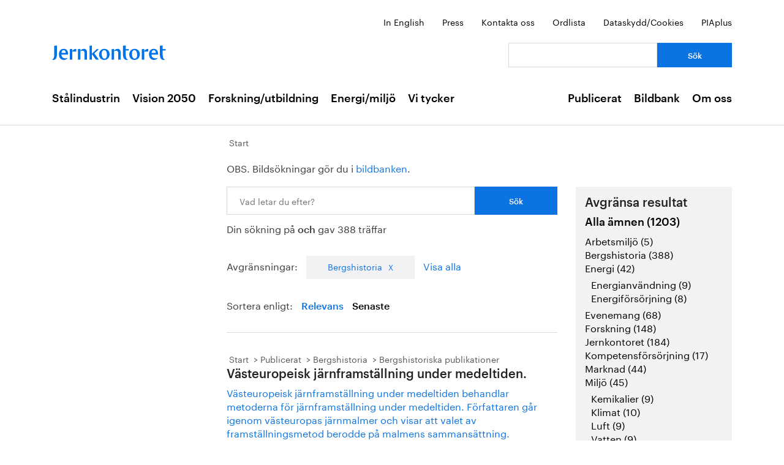

--- FILE ---
content_type: text/html; charset=utf-8
request_url: https://jernkontoret.se/sv/soksida/?pageNumber=36&searchQuery=och&category=Bergshistoria&pagetype=&sortBy=PublishingDate
body_size: 36428
content:



<!DOCTYPE html>
<!--[if lt IE 7]>      <html class="no-js lt-ie9 lt-ie8 lt-ie7"> <![endif]-->
<!--[if IE 7]>         <html class="no-js lt-ie9 lt-ie8"> <![endif]-->
<!--[if IE 8]>         <html class="no-js lt-ie9"> <![endif]-->
<!--[if gt IE 8]><!-->
<!--<![endif]-->
<html lang="sv">
<head>
    <meta charset="utf-8" />
    <title>S&#246;ksida - Jernkontoret</title>
    <meta name="viewport" content="width=device-width, initial-scale=1">
    <link rel="shortcut icon" href="/favicon.ico">
    <link rel="apple-touch-icon" href="/touch-icon-small.png" />
    <link rel="apple-touch-icon" sizes="114x114" href="/touch-icon-big.png" />





    <meta name="title" content="S&#246;ksida - S&#246;ksida - Jernkontoret" />
    <meta name="last-modified" content="2014-03-10T16:45:47" />
    <meta property="og:title" content="S&#246;ksida" />
    <meta property="og:site_name" content="S&#246;ksida - Jernkontoret" />
    <meta property="og:type" content="article" />
    <meta property="og:url" content="https://jernkontoret.se/sv/soksida/?pageNumber=36&amp;searchQuery=och&amp;category=Bergshistoria&amp;pagetype=&amp;sortBy=PublishingDate" />
  <meta property="og:image:width" content="530" />
  <meta property="og:image:height" content="300" />
    <link rel="canonical" href="https://jernkontoret.se/sv/soksida/?pageNumber=36&amp;searchQuery=och&amp;category=Bergshistoria&amp;pagetype=&amp;sortBy=PublishingDate" />
        
    <!-- Matomo Tag Manager -->
    <script>
        var _mtm = window._mtm = window._mtm || [];
        _mtm.push({'mtm.startTime': (new Date().getTime()), 'event': 'mtm.Start'});
        var d=document, g=d.createElement('script'), s=d.getElementsByTagName('script')[0];
        g.async=true; g.src='https://analytics.hpscloud.se/js/container_nDOrAL5R.js'; s.parentNode.insertBefore(g,s);
    </script>
    <!-- End Matomo Tag Manager -->

    
    

    <!-- Google Tag Manager -->
    <script data-cookieconsent="ignore">
        (function (w, d, s, l, i) {
            w[l] = w[l] || []; w[l].push({ 'gtm.start': new Date().getTime(), event: 'gtm.js' });
            var f = d.getElementsByTagName(s)[0], j = d.createElement(s), dl = l != 'dataLayer' ? '&l=' + l : '';
            j.async = true; j.src = '//www.googletagmanager.com/gtm.js?id=' + i + dl; f.parentNode.insertBefore(j, f);
        })(window, document, 'script', 'dataLayer', 'GTM-NH6JWD');
    </script>
    <!-- End Google Tag Manager -->

    

    
    <script src="/Static/Javascript/foundation/modernizr.js" type="text/javascript"></script>
    <!--[if lt IE 9]>
      <script src="//cdnjs.cloudflare.com/ajax/libs/html5shiv/3.6.2/html5shiv.js"></script>
      <script src="//s3.amazonaws.com/nwapi/nwmatcher/nwmatcher-1.2.5-min.js"></script>
      <script src="//html5base.googlecode.com/svn-history/r38/trunk/js/selectivizr-1.0.3b.js"></script>
      <script src="//cdnjs.cloudflare.com/ajax/libs/respond.js/1.1.0/respond.min.js"></script>
    <![endif]-->
    <link rel="stylesheet" href="//ajax.googleapis.com/ajax/libs/jqueryui/1.10.4/themes/ui-lightness/jquery-ui.css">
    <link rel="stylesheet" type="text/css" href="/Static/Styles/Fonts/1610-DCKMYH.css">
    <link href="/Static/bundles/styles/Main.css?v=133866954480000000" rel="stylesheet">
</head>

<body data-epi-editing="False">

    <!-- Google Tag Manager (noscript) -->
    <noscript>
        <iframe src="//www.googletagmanager.com/ns.html?id=GTM-NH6JWD" height="0" width="0" style="display: none; visibility: hidden"></iframe>
    </noscript>
    <!-- End Google Tag Manager (noscript) -->

    <div id="fb-root"></div>
    <script>
    (function (d, s, id) {
        var js, fjs = d.getElementsByTagName(s)[0];
        if (d.getElementById(id)) return;
        js = d.createElement(s); js.id = id;
        js.src = "//connect.facebook.net/sv_SE/all.js#xfbml=1";
        fjs.parentNode.insertBefore(js, fjs);
    }(document, 'script', 'facebook-jssdk'));</script>

    
    






<!-- Mobile menu -->

<div class="hide-for-large-up">
  <div class="mobile-search">
<form action="/sv/soksida/" method="get">      <label for="quickSearchMobile" class="visuallyhidden">S&#246;k</label>
      <input name="searchQuery" id="quickSearchMobile" type="search" placeholder="Vad letar du efter?" class="hidden" />
      <a href="#" id="search-button" class="right">
      </a>
</form>  </div>
  <nav class="top-bar tab-bar mobile-navigation" data-topbar="true">
    <ul class="title-area">
      <li class="toggle-topbar"><a class="menu-icon" href="#"><span></span></a></li>
    </ul>
    <section class="top-bar-section clearfix">
      <ul>

          <li class=has-dropdown data-page-id="6">
    <a href="/sv/stalindustrin/">St&#229;lindustrin</a>

      <ul class="dropdown">
        <li class="title back js-generated">
          <h5><a href="javascript:void(0)">Tillbaka</a></h5>
        </li>
      </ul>

  </li>
  <li class=has-dropdown data-page-id="7748">
    <a href="/sv/vision-2050/">Vision 2050</a>

      <ul class="dropdown">
        <li class="title back js-generated">
          <h5><a href="javascript:void(0)">Tillbaka</a></h5>
        </li>
      </ul>

  </li>
  <li class=has-dropdown data-page-id="54">
    <a href="/sv/forskning--utbildning/">Forskning/utbildning</a>

      <ul class="dropdown">
        <li class="title back js-generated">
          <h5><a href="javascript:void(0)">Tillbaka</a></h5>
        </li>
      </ul>

  </li>
  <li class=has-dropdown data-page-id="55">
    <a href="/sv/energi--miljo/">Energi/milj&#246;</a>

      <ul class="dropdown">
        <li class="title back js-generated">
          <h5><a href="javascript:void(0)">Tillbaka</a></h5>
        </li>
      </ul>

  </li>
  <li class=has-dropdown data-page-id="11734">
    <a href="/sv/vi-tycker/">Vi tycker</a>

      <ul class="dropdown">
        <li class="title back js-generated">
          <h5><a href="javascript:void(0)">Tillbaka</a></h5>
        </li>
      </ul>

  </li>


            <li class=&#39;has-dropdown&#39; data-page-id="204">
              <a href="/sv/publicerat/">Publicerat</a>
                <ul class="dropdown">
                  <li class="title back js-generated">
                    <h5><a href="javascript:void(0)">Tillbaka</a></h5>
                  </li>
                </ul>
            </li>
            <li class=&#39;has-dropdown&#39; data-page-id="4800">
              <a href="/sv/bildbank1/">Bildbank</a>
                <ul class="dropdown">
                  <li class="title back js-generated">
                    <h5><a href="javascript:void(0)">Tillbaka</a></h5>
                  </li>
                </ul>
            </li>
            <li class=&#39;has-dropdown&#39; data-page-id="206">
              <a href="/sv/om-oss/">Om oss</a>
                <ul class="dropdown">
                  <li class="title back js-generated">
                    <h5><a href="javascript:void(0)">Tillbaka</a></h5>
                  </li>
                </ul>
            </li>

      </ul>
    </section>
  </nav>
  <nav class="function-menu-toggle clearfix hide">
    <ul class="left">
      <li id="fmToggler" class="functions-menu">
        <a class="expander" href="#">Funktionsmeny</a>
        <ul>
    <li>

<a href="/en/searchpage/">In English</a>    </li>
    <li>

<a href="/sv/pressrum/">Press</a>    </li>
    <li>

<a href="/sv/om-oss/medarbetare/">Kontakta oss</a>    </li>
    <li>

<a href="/sv/om-oss/biblioteket/ordlista/ordlista-a/">Ordlista</a>    </li>
    <li>

<a href="/sv/dataskyddspolicy_cookies/">Dataskydd/Cookies</a>    </li>
    <li>

<a href="/sv/piaplus/">PIAplus</a>    </li>
</ul>


      </li>
    </ul>
  </nav>
</div>


<!--Quick links, logo, search-->
<header class="main-header">
  <div class="row hide-for-medium-down">
    <div class="small-12 columns">
      <ul class="unstyled-list right quicklinks">
    <li>

<a href="/en/searchpage/">In English</a>    </li>
    <li>

<a href="/sv/pressrum/">Press</a>    </li>
    <li>

<a href="/sv/om-oss/medarbetare/">Kontakta oss</a>    </li>
    <li>

<a href="/sv/om-oss/biblioteket/ordlista/ordlista-a/">Ordlista</a>    </li>
    <li>

<a href="/sv/dataskyddspolicy_cookies/">Dataskydd/Cookies</a>    </li>
    <li>

<a href="/sv/piaplus/">PIAplus</a>    </li>
</ul>


    </div>
  </div>
  <div class="row">

    <div class="medium-12 large-8 columns">
      <div id="logo">
        <a href="/sv/" title="G&#229; till startsidan">

          <img src="/Static/Images/jernkontoret_blue_logo.svg" alt="Jernkontoret" />
        </a>
      </div>

    </div>
    <div class="medium-12 large-4 columns collapse-left hide-for-medium-down">
<form action="/sv/soksida/" method="get">        <div class="row collapse">
          <div class="small-8 columns">
            <label for="search" class="visuallyhidden">S&#246;k: </label>
            <input type="search" name="searchQuery" aria-label="Vad letar du efter?" id="quickSearchDesktop" />
          </div>
          <div class="small-4 columns">
            <input type="submit" value="S&#246;k" class="small cta-button expand" />
          </div>
        </div>
</form>    </div>
  </div>
</header>

<!-- Main menu -->
<nav class="hide-for-medium-down" id="mainNav">
  <div class="row">
    <div class="small-12 columns">

      <ul class="unstyled-list left">

                  <li class="hover-2" data-magellan-arrival="St&#229;lindustrin">
            <a href="/sv/stalindustrin/">St&#229;lindustrin</a>
          </li>
          <li class="hover-2" data-magellan-arrival="Vision 2050">
            <a href="/sv/vision-2050/">Vision 2050</a>
          </li>
          <li class="hover-2" data-magellan-arrival="Forskning/utbildning">
            <a href="/sv/forskning--utbildning/">Forskning/utbildning</a>
          </li>
          <li class="hover-2" data-magellan-arrival="Energi/milj&#246;">
            <a href="/sv/energi--miljo/">Energi/milj&#246;</a>
          </li>
          <li class="hover-2" data-magellan-arrival="Vi tycker">
            <a href="/sv/vi-tycker/">Vi tycker</a>
          </li>


      </ul>

      <ul class="unstyled-list right">
          <li class="hover-2">
            <a href="/sv/publicerat/">Publicerat</a>
          </li>
          <li class="hover-2">
            <a href="/sv/bildbank1/">Bildbank</a>
          </li>
          <li class="hover-2">
            <a href="/sv/om-oss/">Om oss</a>
          </li>
      </ul>
    </div>
  </div>
</nav>

    
<div id="content">
  <div class="row">
    <div class="large-9 columns right">

      <div class="row">
        <div class="large-12 columns">




<nav>
  <ul class="breadcrumbs">
      <li class="start">
    <a href="/sv/">Start</a>
  </li>

  </ul>
</nav>

        </div>
      </div>
      <div class="row">
        <article>
          <div class="large-8 columns">
<div class="left-in-edit">
  <p>OBS. Bildsökningar gör du i <a title="Bildbanken" href="/sv/bildbank1/" target="_top">bildbanken</a>.&nbsp;</p>
</div>
          </div>
          <div class="large-8 columns">
            



<div class="search-box">
<form action="/sv/soksida/" method="get">    <div class="row collapse">
      <div class="small-9 columns">
        <label for="searchQuery" class="visuallyhidden">Sök: </label>
        <input type="search" name="searchQuery" id="mainSearch" placeholder="Vad letar du efter?" />
      </div>
      <div class="small-3 columns">
        <input type="submit" value="S&#246;k" class="small cta-button expand" />
      </div>
    </div>
</form>        <span>Din s&#246;kning p&#229; <strong>och</strong> gav 388 tr&#228;ffar</span>
</div>
  <div class="search-filter">
    Avgr&#228;nsningar:
      <div class="filter-tab">
        <a href="/sv/soksida/?searchQuery=och&amp;pagetype=&amp;sortBy=PublishingDate">Bergshistoria</a>
      </div>
        <a href="/sv/soksida/?searchQuery=och&amp;sortBy=PublishingDate">Visa alla</a>
  </div>
  <div class="search-sort">
    Sortera enligt:
    <a class="" href="/sv/soksida/?searchQuery=och&amp;sortBy=Relevance&amp;pagetype=&amp;category=Bergshistoria">Relevans</a>
    <a class="active" href="/sv/soksida/?searchQuery=och&amp;sortBy=PublishingDate&amp;pagetype=&amp;category=Bergshistoria">Senaste</a>
  </div>
  <div>
      <div class="search-hit">
        





<nav>
  <ul class="breadcrumbs">
      <li class="start">
    <a href="/sv/">Start</a>
  </li>
  <li class="">
    <a href="/sv/publicerat/">Publicerat</a>
  </li>
  <li class="">
    <a href="/sv/publicerat/bergshistoria/">Bergshistoria</a>
  </li>
  <li class="">
    <a href="/sv/publicerat/bergshistoria/bergshistoria/">Bergshistoriska publikationer</a>
  </li>

  </ul>
</nav>
    <a href="https://www.jernkontoret.se/sv/publicerat/bergshistoria/bergshistoria/skriftserie-nr-26/?_t_id=C5iXk2x_P3LgE77qSIzlyg%3d%3d&amp;_t_uuid=kFVng6lCSbKxO41IkxsHww&amp;_t_q=och&amp;_t_tags=language%3asv%2csiteid%3afe2923cb-aad6-47c8-bdd1-2adaa21f5360%2candquerymatch&amp;_t_hit.id=Jernkontoret_Web_Models_Pages_PublicationPage/_5c1adcd6-2aa5-4e73-b50f-77ee28b676e3_sv&amp;_t_hit.pos=351">
        <div>
            <h2>Västeuropeisk järnframställning under medeltiden.</h2>
        </div>
        <p>
Västeuropeisk järnframställning under medeltiden behandlar metoderna för järnframställning under medeltiden. Författaren går igenom västeuropas järnmalmer och visar att valet av framställningsmetod berodde på malmens sammansättning. Utvecklingen blev därför olika i olika områden. Författaren tar äve

        </p>
    </a>
    <div class="last-updated">
        Senast uppdaterad: <time>2020-04-08</time>
    </div>



      </div>
      <div class="search-hit">
        





<nav>
  <ul class="breadcrumbs">
      <li class="start">
    <a href="/sv/">Start</a>
  </li>
  <li class="">
    <a href="/sv/publicerat/">Publicerat</a>
  </li>
  <li class="">
    <a href="/sv/publicerat/bergshistoria/">Bergshistoria</a>
  </li>
  <li class="">
    <a href="/sv/publicerat/bergshistoria/bergshistoria/">Bergshistoriska publikationer</a>
  </li>

  </ul>
</nav>
    <a href="https://www.jernkontoret.se/sv/publicerat/bergshistoria/bergshistoria/skriftserie-nr-25/?_t_id=C5iXk2x_P3LgE77qSIzlyg%3d%3d&amp;_t_uuid=kFVng6lCSbKxO41IkxsHww&amp;_t_q=och&amp;_t_tags=language%3asv%2csiteid%3afe2923cb-aad6-47c8-bdd1-2adaa21f5360%2candquerymatch&amp;_t_hit.id=Jernkontoret_Web_Models_Pages_PublicationPage/_5102e801-e0e2-46a1-a8e6-b6f53c6850d8_sv&amp;_t_hit.pos=352">
        <div>
            <h2>Järnbruken och ståndssamhälle. Institutionell och attitydmässig konflikt under Sveriges tidiga industrialisering</h2>
        </div>
        <p>
Denna avhandling behandlar den svenska järnindustrins stagnation under 1700-talet. Efter en lång period av expansion förbjuder riksdagen ytterligare tillväxt av stångjärnsproduktionen. Karlsson undersöker varför ett samhälle beslutar att pålägga sådana begränsningar för sin största industri. Han fra

        </p>
    </a>
    <div class="last-updated">
        Senast uppdaterad: <time>2015-01-04</time>
    </div>



      </div>
      <div class="search-hit">
        





<nav>
  <ul class="breadcrumbs">
      <li class="start">
    <a href="/sv/">Start</a>
  </li>
  <li class="">
    <a href="/sv/publicerat/">Publicerat</a>
  </li>
  <li class="">
    <a href="/sv/publicerat/bergshistoria/">Bergshistoria</a>
  </li>
  <li class="">
    <a href="/sv/publicerat/bergshistoria/bergshistoria/">Bergshistoriska publikationer</a>
  </li>

  </ul>
</nav>
    <a href="https://www.jernkontoret.se/sv/publicerat/bergshistoria/bergshistoria/rapport-h-46/?_t_id=C5iXk2x_P3LgE77qSIzlyg%3d%3d&amp;_t_uuid=kFVng6lCSbKxO41IkxsHww&amp;_t_q=och&amp;_t_tags=language%3asv%2csiteid%3afe2923cb-aad6-47c8-bdd1-2adaa21f5360%2candquerymatch&amp;_t_hit.id=Jernkontoret_Web_Models_Pages_PublicationPage/_d1fd317e-aaea-495a-b8a6-3c31a12a57f6_sv&amp;_t_hit.pos=353">
        <div>
            <h2>Förhistorisk och medeltida metallutvinning. Föredrag vid Jernkontorets Bergshistoriska utskotts symposium på Jernkontoret 24 november 1987.</h2>
        </div>
        <p>
Innehåll:
Gert Magnusson: FörordBjörn Varenius: Lågteknisk järnhantering i södra VätterbygdenMarie-Louise Flagmeier: Lågteknisk järnhantering i sydöstra Småland - den medeltida järnproduktionens teknik, inriktning och organisationAnders Hansson: Inventering av järnframställningsplatser i Kalmar komm

        </p>
    </a>
    <div class="last-updated">
        Senast uppdaterad: <time>2022-09-09</time>
    </div>



      </div>
      <div class="search-hit">
        





<nav>
  <ul class="breadcrumbs">
      <li class="start">
    <a href="/sv/">Start</a>
  </li>
  <li class="">
    <a href="/sv/publicerat/">Publicerat</a>
  </li>
  <li class="">
    <a href="/sv/publicerat/bergshistoria/">Bergshistoria</a>
  </li>
  <li class="">
    <a href="/sv/publicerat/bergshistoria/bergshistoria/">Bergshistoriska publikationer</a>
  </li>

  </ul>
</nav>
    <a href="https://www.jernkontoret.se/sv/publicerat/bergshistoria/bergshistoria/100-ar/?_t_id=C5iXk2x_P3LgE77qSIzlyg%3d%3d&amp;_t_uuid=kFVng6lCSbKxO41IkxsHww&amp;_t_q=och&amp;_t_tags=language%3asv%2csiteid%3afe2923cb-aad6-47c8-bdd1-2adaa21f5360%2candquerymatch&amp;_t_hit.id=Jernkontoret_Web_Models_Pages_PublicationPage/_41bdbca6-1d38-4bd8-bf23-b8e0c54de29b_sv&amp;_t_hit.pos=354">
        <div>
            <h2>100 år med svensk stålstatistik</h2>
        </div>
        <p>
I anledning av Järnverksföreningens 100-årsjubileum beslutade dess styrelse att i diagramform med utförliga, analyserande kommentarer baserade på den under årens lopp publicerade stålstatistiken ge en bild av den svenska järnhanteringens utveckling under perioden 1889-1988. I denna pub­likation pres

        </p>
    </a>
    <div class="last-updated">
        Senast uppdaterad: <time>2015-12-02</time>
    </div>



      </div>
      <div class="search-hit">
        





<nav>
  <ul class="breadcrumbs">
      <li class="start">
    <a href="/sv/">Start</a>
  </li>
  <li class="">
    <a href="/sv/publicerat/">Publicerat</a>
  </li>
  <li class="">
    <a href="/sv/publicerat/bergshistoria/">Bergshistoria</a>
  </li>
  <li class="">
    <a href="/sv/publicerat/bergshistoria/bergshistoria/">Bergshistoriska publikationer</a>
  </li>

  </ul>
</nav>
    <a href="https://www.jernkontoret.se/sv/publicerat/bergshistoria/bergshistoria/rapport-h-45/?_t_id=C5iXk2x_P3LgE77qSIzlyg%3d%3d&amp;_t_uuid=kFVng6lCSbKxO41IkxsHww&amp;_t_q=och&amp;_t_tags=language%3asv%2csiteid%3afe2923cb-aad6-47c8-bdd1-2adaa21f5360%2candquerymatch&amp;_t_hit.id=Jernkontoret_Web_Models_Pages_PublicationPage/_f7b12d9c-2045-4bd4-bb63-61e61aa7e5d9_sv&amp;_t_hit.pos=355">
        <div>
            <h2>Icke-järnmetaller – malmfyndigheter och metallurgi</h2>
        </div>
        <p>


        </p>
    </a>
    <div class="last-updated">
        Senast uppdaterad: <time>2014-11-27</time>
    </div>



      </div>
      <div class="search-hit">
        





<nav>
  <ul class="breadcrumbs">
      <li class="start">
    <a href="/sv/">Start</a>
  </li>
  <li class="">
    <a href="/sv/publicerat/">Publicerat</a>
  </li>
  <li class="">
    <a href="/sv/publicerat/bergshistoria/">Bergshistoria</a>
  </li>
  <li class="">
    <a href="/sv/publicerat/bergshistoria/bergshistoria/">Bergshistoriska publikationer</a>
  </li>

  </ul>
</nav>
    <a href="https://www.jernkontoret.se/sv/publicerat/bergshistoria/bergshistoria/rapport-h-43/?_t_id=C5iXk2x_P3LgE77qSIzlyg%3d%3d&amp;_t_uuid=kFVng6lCSbKxO41IkxsHww&amp;_t_q=och&amp;_t_tags=language%3asv%2csiteid%3afe2923cb-aad6-47c8-bdd1-2adaa21f5360%2candquerymatch&amp;_t_hit.id=Jernkontoret_Web_Models_Pages_PublicationPage/_66a5c8bb-d9fe-4039-81bf-3c8a369f3559_sv&amp;_t_hit.pos=356">
        <div>
            <h2>Elektrisk valsverksdrift</h2>
        </div>
        <p>
De äldsta valsverken för valsning av järn i vårt land omtalas på 1590-talet. Ursprungligen drevs de båda valsarna av två separata vattenhjul. Till en början ersattes denna drift med ett enda vattenhjul och kraftöverförande kugghjul, samt senare med en vattenturbin, som över ett svänghjul för belastn

        </p>
    </a>
    <div class="last-updated">
        Senast uppdaterad: <time>2014-11-27</time>
    </div>



      </div>
      <div class="search-hit">
        





<nav>
  <ul class="breadcrumbs">
      <li class="start">
    <a href="/sv/">Start</a>
  </li>
  <li class="">
    <a href="/sv/publicerat/">Publicerat</a>
  </li>
  <li class="">
    <a href="/sv/publicerat/bergshistoria/">Bergshistoria</a>
  </li>
  <li class="">
    <a href="/sv/publicerat/bergshistoria/bergshistoria/">Bergshistoriska publikationer</a>
  </li>

  </ul>
</nav>
    <a href="https://www.jernkontoret.se/sv/publicerat/bergshistoria/bergshistoria/rapport-h-42/?_t_id=C5iXk2x_P3LgE77qSIzlyg%3d%3d&amp;_t_uuid=kFVng6lCSbKxO41IkxsHww&amp;_t_q=och&amp;_t_tags=language%3asv%2csiteid%3afe2923cb-aad6-47c8-bdd1-2adaa21f5360%2candquerymatch&amp;_t_hit.id=Jernkontoret_Web_Models_Pages_PublicationPage/_2f6e036b-1fa8-429c-963f-6b5487316e3e_sv&amp;_t_hit.pos=357">
        <div>
            <h2>Arved von Vegesack och det rostfria rakbladstålet (AEB) från Munkfors</h2>
        </div>
        <p>


        </p>
    </a>
    <div class="last-updated">
        Senast uppdaterad: <time>2019-03-25</time>
    </div>



      </div>
      <div class="search-hit">
        





<nav>
  <ul class="breadcrumbs">
      <li class="start">
    <a href="/sv/">Start</a>
  </li>
  <li class="">
    <a href="/sv/publicerat/">Publicerat</a>
  </li>
  <li class="">
    <a href="/sv/publicerat/bergshistoria/">Bergshistoria</a>
  </li>
  <li class="">
    <a href="/sv/publicerat/bergshistoria/bergshistoria/">Bergshistoriska publikationer</a>
  </li>

  </ul>
</nav>
    <a href="https://www.jernkontoret.se/sv/publicerat/bergshistoria/bergshistoria/rapport-h-40/?_t_id=C5iXk2x_P3LgE77qSIzlyg%3d%3d&amp;_t_uuid=kFVng6lCSbKxO41IkxsHww&amp;_t_q=och&amp;_t_tags=language%3asv%2csiteid%3afe2923cb-aad6-47c8-bdd1-2adaa21f5360%2candquerymatch&amp;_t_hit.id=Jernkontoret_Web_Models_Pages_PublicationPage/_2b9bdc5d-0111-4c1b-bf8d-ab2bb3026120_sv&amp;_t_hit.pos=358">
        <div>
            <h2>Höstmötet i Hedemora 1986</h2>
        </div>
        <p>
Innehåll:Åke Hyenstrand: Perspektiv på en medeltidsstad - exemplet Hedemora.Ola Nilsson: Garpenberg - kort presentation av en bergslag och ett forskningsprojekt.Otto Stjernquist: Klosterverken - brukspolitik och företags expansion under tre århundraden.Maths Isacson: Mekanisk verkstadsindustri i bru

        </p>
    </a>
    <div class="last-updated">
        Senast uppdaterad: <time>2014-11-27</time>
    </div>



      </div>
      <div class="search-hit">
        





<nav>
  <ul class="breadcrumbs">
      <li class="start">
    <a href="/sv/">Start</a>
  </li>
  <li class="">
    <a href="/sv/publicerat/">Publicerat</a>
  </li>
  <li class="">
    <a href="/sv/publicerat/bergshistoria/">Bergshistoria</a>
  </li>
  <li class="">
    <a href="/sv/publicerat/bergshistoria/bergshistoria/">Bergshistoriska publikationer</a>
  </li>

  </ul>
</nav>
    <a href="https://www.jernkontoret.se/sv/publicerat/bergshistoria/bergshistoria/skriftserie-nr-23/?_t_id=C5iXk2x_P3LgE77qSIzlyg%3d%3d&amp;_t_uuid=kFVng6lCSbKxO41IkxsHww&amp;_t_q=och&amp;_t_tags=language%3asv%2csiteid%3afe2923cb-aad6-47c8-bdd1-2adaa21f5360%2candquerymatch&amp;_t_hit.id=Jernkontoret_Web_Models_Pages_PublicationPage/_0ae0de5d-e06f-4098-9a26-bacfe00fd506_sv&amp;_t_hit.pos=359">
        <div>
            <h2>Järn- och stålverket i Oxelösund. Anteckningar rörande verkets tillkomst, utveckling och roll i struktur-omvandlingen.</h2>
        </div>
        <p>


        </p>
    </a>
    <div class="last-updated">
        Senast uppdaterad: <time>2019-10-02</time>
    </div>



      </div>
      <div class="search-hit">
        





<nav>
  <ul class="breadcrumbs">
      <li class="start">
    <a href="/sv/">Start</a>
  </li>
  <li class="">
    <a href="/sv/publicerat/">Publicerat</a>
  </li>
  <li class="">
    <a href="/sv/publicerat/bergshistoria/">Bergshistoria</a>
  </li>
  <li class="">
    <a href="/sv/publicerat/bergshistoria/bergshistoria/">Bergshistoriska publikationer</a>
  </li>

  </ul>
</nav>
    <a href="https://www.jernkontoret.se/sv/publicerat/bergshistoria/bergshistoria/skriftserie-nr-20/?_t_id=C5iXk2x_P3LgE77qSIzlyg%3d%3d&amp;_t_uuid=kFVng6lCSbKxO41IkxsHww&amp;_t_q=och&amp;_t_tags=language%3asv%2csiteid%3afe2923cb-aad6-47c8-bdd1-2adaa21f5360%2candquerymatch&amp;_t_hit.id=Jernkontoret_Web_Models_Pages_PublicationPage/_84724f2f-7924-4c7c-9c1e-b81c9fd78420_sv&amp;_t_hit.pos=360">
        <div>
            <h2>Svenskt järn. Sexton- och sjuttonhundratal. Exportindustri före industrialismen</h2>
        </div>
        <p>
Svenskt järn är den första delen av ett sammanfattande arbete över den svenska järnindustrins historia. Denna del behandlar 1600- och 1700-talen, författad av Karl-Gustaf Hildebrand, tidigare professor i ekonomisk historia. Skildringen innefattar alla olika delar i den svenska järnhanteringens histo

        </p>
    </a>
    <div class="last-updated">
        Senast uppdaterad: <time>2020-04-08</time>
    </div>



      </div>
  </div>
  <nav class="pagination-centered" data-lang="sv">

    <div class="pagination-container"><ul class="pagination"><li class="PagedList-skipToFirst"><a href="/sv/soksida/?pageNumber=1&amp;searchQuery=och&amp;category=Bergshistoria&amp;pagetype=&amp;sortBy=PublishingDate">|<<</a></li><li class="disabled PagedList-ellipses"><a>&#8230;</a></li><li><a href="/sv/soksida/?pageNumber=34&amp;searchQuery=och&amp;category=Bergshistoria&amp;pagetype=&amp;sortBy=PublishingDate">34</a></li><li><a href="/sv/soksida/?pageNumber=35&amp;searchQuery=och&amp;category=Bergshistoria&amp;pagetype=&amp;sortBy=PublishingDate">35</a></li><li class="active"><a>36</a></li><li><a href="/sv/soksida/?pageNumber=37&amp;searchQuery=och&amp;category=Bergshistoria&amp;pagetype=&amp;sortBy=PublishingDate">37</a></li><li><a href="/sv/soksida/?pageNumber=38&amp;searchQuery=och&amp;category=Bergshistoria&amp;pagetype=&amp;sortBy=PublishingDate">38</a></li><li class="disabled PagedList-ellipses"><a>&#8230;</a></li><li class="PagedList-skipToLast"><a href="/sv/soksida/?pageNumber=39&amp;searchQuery=och&amp;category=Bergshistoria&amp;pagetype=&amp;sortBy=PublishingDate">>>|</a></li></ul></div>
  </nav>


          </div>
          <div class="large-4 columns">
            <aside id="sidebar" class="filter-sidebar">

              


    <div class="search-hit-filter">
      <h3>Avgr&#228;nsa resultat</h3>
        <div>
          <h4>
            <strong>
              <a href="/sv/soksida/?searchQuery=och&amp;pagetype=&amp;sortBy=PublishingDate">Alla &#228;mnen (1203)</a>
            </strong>
          </h4>
            <ul class="no-bullet ul-search-filter">

                    <li class="">
        <a href="/sv/soksida/?searchQuery=och&amp;pagetype=&amp;category=Arbetsmilj%C3%B6&amp;sortBy=PublishingDate">Arbetsmilj&#246; (5)</a>
      </li>
      <li class="selected">
        <a href="/sv/soksida/?searchQuery=och&amp;pagetype=&amp;category=Bergshistoria&amp;sortBy=PublishingDate">Bergshistoria (388)</a>
      </li>
      <li class="">
        <a href="/sv/soksida/?searchQuery=och&amp;pagetype=&amp;category=Energi&amp;sortBy=PublishingDate">Energi (42)</a>
          <ul class="no-bullet ul-search-filter">
                  <li class="">
        <a href="/sv/soksida/?searchQuery=och&amp;pagetype=&amp;category=Energianv%C3%A4ndning&amp;sortBy=PublishingDate">Energianv&#228;ndning (9)</a>
      </li>
      <li class="">
        <a href="/sv/soksida/?searchQuery=och&amp;pagetype=&amp;category=Energif%C3%B6rs%C3%B6rjning&amp;sortBy=PublishingDate">Energif&#246;rs&#246;rjning (8)</a>
      </li>

          </ul>
      </li>
      <li class="">
        <a href="/sv/soksida/?searchQuery=och&amp;pagetype=&amp;category=Evenemang&amp;sortBy=PublishingDate">Evenemang (68)</a>
      </li>
      <li class="">
        <a href="/sv/soksida/?searchQuery=och&amp;pagetype=&amp;category=Forskning&amp;sortBy=PublishingDate">Forskning (148)</a>
      </li>
      <li class="">
        <a href="/sv/soksida/?searchQuery=och&amp;pagetype=&amp;category=Jernkontoret&amp;sortBy=PublishingDate">Jernkontoret (184)</a>
      </li>
      <li class="">
        <a href="/sv/soksida/?searchQuery=och&amp;pagetype=&amp;category=Kompetensf%C3%B6rs%C3%B6rjning&amp;sortBy=PublishingDate">Kompetensf&#246;rs&#246;rjning (17)</a>
      </li>
      <li class="">
        <a href="/sv/soksida/?searchQuery=och&amp;pagetype=&amp;category=Marknad&amp;sortBy=PublishingDate">Marknad (44)</a>
      </li>
      <li class="">
        <a href="/sv/soksida/?searchQuery=och&amp;pagetype=&amp;category=Milj%C3%B6&amp;sortBy=PublishingDate">Milj&#246; (45)</a>
          <ul class="no-bullet ul-search-filter">
                  <li class="">
        <a href="/sv/soksida/?searchQuery=och&amp;pagetype=&amp;category=Kemikalier&amp;sortBy=PublishingDate">Kemikalier (9)</a>
      </li>
      <li class="">
        <a href="/sv/soksida/?searchQuery=och&amp;pagetype=&amp;category=Klimat&amp;sortBy=PublishingDate">Klimat (10)</a>
      </li>
      <li class="">
        <a href="/sv/soksida/?searchQuery=och&amp;pagetype=&amp;category=Luft&amp;sortBy=PublishingDate">Luft (9)</a>
      </li>
      <li class="">
        <a href="/sv/soksida/?searchQuery=och&amp;pagetype=&amp;category=Vatten&amp;sortBy=PublishingDate">Vatten (9)</a>
      </li>

          </ul>
      </li>
      <li class="">
        <a href="/sv/soksida/?searchQuery=och&amp;pagetype=&amp;category=Produkter&amp;sortBy=PublishingDate">Produkter (51)</a>
      </li>
      <li class="">
        <a href="/sv/soksida/?searchQuery=och&amp;pagetype=&amp;category=Statistik&amp;sortBy=PublishingDate">Statistik (34)</a>
      </li>
      <li class="">
        <a href="/sv/soksida/?searchQuery=och&amp;pagetype=&amp;category=Stipendier&amp;sortBy=PublishingDate">Stipendier (11)</a>
      </li>
      <li class="">
        <a href="/sv/soksida/?searchQuery=och&amp;pagetype=&amp;category=Tillverkning&amp;sortBy=PublishingDate">Tillverkning (61)</a>
      </li>
      <li class="">
        <a href="/sv/soksida/?searchQuery=och&amp;pagetype=&amp;category=Transporter&amp;sortBy=PublishingDate">Transporter (14)</a>
      </li>
      <li class="">
        <a href="/sv/soksida/?searchQuery=och&amp;pagetype=&amp;category=Utbildning&amp;sortBy=PublishingDate">Utbildning (30)</a>
      </li>
      <li class="">
        <a href="/sv/soksida/?searchQuery=och&amp;pagetype=&amp;category=Utrikeshandel&amp;sortBy=PublishingDate">Utrikeshandel (7)</a>
      </li>

            </ul>
        </div>
              <div>
          <h4>
            <strong>
              <a href="/sv/soksida/?searchQuery=och&amp;category=Bergshistoria&amp;sortBy=PublishingDate">Alla typer (388)</a>
            </strong>
          </h4>
            <ul class="no-bullet">
              <li class="">


<a href="/sv/soksida/?searchQuery=och&amp;pagetype=Artikel&amp;category=Bergshistoria&amp;sortBy=PublishingDate">Artiklar (121)</a>
                </li><li class="">


<a href="/sv/soksida/?searchQuery=och&amp;pagetype=Evenemang&amp;category=Bergshistoria&amp;sortBy=PublishingDate">Evenemang (2)</a>
                </li><li class="">


<a href="/sv/soksida/?searchQuery=och&amp;pagetype=Nyhet&amp;category=Bergshistoria&amp;sortBy=PublishingDate">Nyheter (76)</a>
                </li><li class="">


<a href="/sv/soksida/?searchQuery=och&amp;pagetype=Pressmeddelande&amp;category=Bergshistoria&amp;sortBy=PublishingDate">Pressmeddelanden (38)</a>
                </li><li class="">


<a href="/sv/soksida/?searchQuery=och&amp;pagetype=Publikation&amp;category=Bergshistoria&amp;sortBy=PublishingDate">Publikationer (124)</a>
                </li>
            </ul>
        </div>
    </div>

              <a href="#" id="backUp" class="hide">Till sidans topp</a>
            </aside>
          </div>
        </article>
      </div>
    </div>
  </div>
</div>


<footer>
    <div class="footer-container">
        <div class="row footer-inner">
            <div class="large-3 medium-3 columns footer-img">
                <a href="/sv/">
                    <img src="/Static/Images/jernkontoret_white_logo.svg"
                         alt="G&#229; till startsidan" />
                </a>
            </div>
            <div class="large-3 medium-3 columns">
                <h2>Jernkontoret</h2>

<ul>
<li><a title="Postadress" href="https://www.google.se/maps/place/Jernkontoret/@59.3315912,18.0703586,17z/data=!3m1!4b1!4m5!3m4!1s0x465f9d595eb9fda7:0x575630507965734e!8m2!3d59.3315885!4d18.0725473?hl=sv" target="_blank" rel="noopener">Box 1721, 111 87 Stockholm</a></li>
<li><a title="Bes&ouml;ksadress: Kungstr&auml;dg&aring;rdsgatan 10" href="https://www.google.se/maps/place/Jernkontoret/@59.3315912,18.0703586,17z/data=!3m1!4b1!4m5!3m4!1s0x465f9d595eb9fda7:0x575630507965734e!8m2!3d59.3315885!4d18.0725473?hl=sv" target="_blank" rel="noopener">Kungstr&auml;dg&aring;rdsgatan 10</a></li>
<li><a title="office@jernkontoret.se" href="mailto:office@jernkontoret.se">office@jernkontoret.se</a></li>
<li><a href="tel:+4686791700">08 679 17 00</a></li>
</ul>
<p>&nbsp;<br /><a title="Hanna Escobar-Jansson" href="/sv/om-oss/medarbetare/hanna-escobar-jansson/" target="_top">Ansvarig utgivare:<br />Hanna Escobar-Jansson</a></p>
            </div>
            <div class="large-3 medium-3 columns">
                <h2>Bes&#246;k &#228;ven:</h2>

<ul>
    <li>

<a href="http://www.metalliskamaterial.se/">Metalliska material</a>    </li>
    <li>

<a href="https://swedishmetalsandminerals.se/">Swedish Metals &amp; Minerals</a>    </li>
    <li>

<a href="http://www.energihandboken.se/">Energihandboken</a>    </li>
    <li>

<a href="http://www.metallkompetens.se/">Metallkompetens</a>    </li>
    <li>

<a href="http://www.jarnkoll.com/">J&#228;rnkoll</a>    </li>
</ul>


            </div>
            <div class="large-3 medium-3 columns">
                <h2>F&#246;lj oss:</h2>

<ul>
    <li>

<a href="http://www.facebook.com/jernkontoret">Facebook</a>    </li>
    <li>

<a href="http://se.linkedin.com/company/jernkontoret">Linkedin</a>    </li>
    <li>

<a href="http://www.youtube.com/jernkontoret">Youtube</a>    </li>
    <li>

<a href="/sv/nyhetsbrev/">&#168;</a>    </li>
    <li>

<a href="/sv/nyhetsbrev/">H&#228;r kan du anm&#228;la dig till Jernkontorets nyhetsbrev</a>    </li>
</ul>



                
            </div>
        </div>
    </div>
</footer>

    <script type="text/javascript" src="https://dl.episerver.net/13.6.1/epi-util/find.js"></script>
<script type="text/javascript">
if(typeof FindApi === 'function'){var api = new FindApi();api.setApplicationUrl('/');api.setServiceApiBaseUrl('/find_v2/');api.processEventFromCurrentUri();api.bindWindowEvents();api.bindAClickEvent();api.sendBufferedEvents();}
</script>


    <script src="//ajax.googleapis.com/ajax/libs/jquery/2.0.3/jquery.min.js"></script>
    <script src="//ajax.googleapis.com/ajax/libs/jqueryui/1.10.4/jquery-ui.min.js"></script>
    <script>window.jQuery || document.write('<script src="Static/Javascript/foundation/jquery.js"><\/script>')</script>

    <script src="/Static/bundles/scripts/footer.js?v=133866954480000000"></script>

    <script type="text/javascript">
        $(document).foundation();
    </script>

    
</body>
</html>


--- FILE ---
content_type: image/svg+xml
request_url: https://jernkontoret.se/Static/Images/jernkontoret_white_logo.svg
body_size: 5956
content:
<?xml version="1.0" encoding="UTF-8" standalone="no"?>
<svg width="186px" height="24px" viewBox="0 0 186 24" version="1.1" xmlns="http://www.w3.org/2000/svg" xmlns:xlink="http://www.w3.org/1999/xlink">
    <!-- Generator: Sketch 40.1 (33804) - http://www.bohemiancoding.com/sketch -->
    <title>Fill 1 Copy</title>
    <desc>Created with Sketch.</desc>
    <defs></defs>
    <g id="Jernkontoret" stroke="none" stroke-width="1" fill="none" fill-rule="evenodd">
        <g id="Pattern-Library" transform="translate(-158.000000, -3792.000000)" fill="#FFFFFF">
            <g id="Navigation" transform="translate(40.000000, 2023.000000)">
                <g id="Footer" transform="translate(0.000000, 1191.000000)">
                    <g id="Jernkontoret_blue_rgb" transform="translate(0.000000, 418.000000)">
                        <path d="M287.360615,172.384923 C287.404615,168.830462 285.728308,167.825538 284.015077,167.825538 C282.411692,167.825538 280.791077,168.716615 280.372615,172.384923 L287.360615,172.384923 L287.360615,172.384923 Z M291.160923,175.023692 L280.315692,175.023692 C280.728308,182.487077 288.338154,181.376 290.352615,180.274154 C290.120615,181.024308 288.488615,183.738462 284.276923,183.738462 C280.955385,183.738462 276.286154,181.692308 276.286154,174.432308 C276.286154,170.033846 278.381846,165.58 284.047077,165.580308 C288.430769,165.580308 291.439692,168.357231 291.160923,175.023692 L291.160923,175.023692 Z M140.293538,172.384923 C140.337538,168.830462 138.661231,167.825538 136.948,167.825538 C135.344615,167.825538 133.724,168.716615 133.305231,172.384923 L140.293538,172.384923 L140.293538,172.384923 Z M144.093846,175.023692 L133.248615,175.023692 C133.661231,182.487077 141.271077,181.376 143.285538,180.274154 C143.053538,181.024308 141.421538,183.738462 137.209846,183.738462 C133.888308,183.738462 129.219077,181.692308 129.219077,174.432308 C129.219077,170.033846 131.314769,165.58 136.98,165.580308 C141.363692,165.580308 144.372615,168.357231 144.093846,175.023692 L144.093846,175.023692 Z M256.916,175.717846 C256.916,170.892308 255.319385,167.697231 252.472308,167.697231 C250.111692,167.697231 248.409846,169.607077 248.409846,173.564923 C248.409846,178.426154 250.007385,181.62 252.818769,181.62 C255.215077,181.62 256.916,179.676 256.916,175.717846 L256.916,175.717846 Z M261.326154,174.363692 C261.326154,179.502769 257.819077,183.738462 252.645538,183.738462 C247.958769,183.738462 244.000615,180.440308 244.000615,174.919077 C244.000615,169.815692 247.507692,165.58 252.68,165.58 C257.333538,165.58 261.326154,168.843692 261.326154,174.363692 L261.326154,174.363692 Z M238.258462,160 L233.749538,160.545231 L233.749538,174.425538 C233.749538,180.323077 235.696923,183.778462 240.133538,183.778462 C240.855385,183.778462 241.504,183.638462 242.008615,183.464 C239.196,182.172923 238.258462,179.241846 238.258462,174.355385 L238.258462,168.320615 L243.314462,168.320615 L243.314462,165.925538 L238.258462,165.925846 L238.258462,160 L238.258462,160 Z M268.515692,169.399077 L268.515692,165.684308 L264.592308,166.135385 L264.592308,183.390769 L268.515692,183.390769 L268.515692,169.954462 L275.077846,169.954462 L275.077846,165.718769 C274.939077,165.684308 274.626769,165.684308 274.453538,165.684308 C271.675077,165.684308 269.662462,167.350769 268.515692,169.399077 L268.515692,169.399077 Z M303.618462,168.320615 L303.618462,165.925538 L298.562462,165.925846 L298.562462,160 L294.053538,160.545231 L294.053538,174.425538 C294.053538,180.323077 296.000923,183.778462 300.437538,183.778462 C301.159385,183.778462 301.808,183.638462 302.312923,183.464 C299.5,182.172923 298.562462,179.241846 298.562462,174.355385 L298.562462,168.320615 L303.618462,168.320615 L303.618462,168.320615 Z M225.036923,165.58 C222.537538,165.58 220.628,166.864 219.169231,168.878154 L219.169231,165.684308 L215.246769,166.135385 L215.246769,183.390769 L219.169231,183.390769 L219.169231,169.572615 C220.281231,168.982462 221.460923,168.634769 222.607385,168.634769 C224.863692,168.634769 226.044615,169.988923 226.044615,172.801846 L226.044615,183.390769 L229.967077,183.390769 L229.967077,171.447692 C229.967077,167.489538 227.918769,165.58 225.036923,165.58 L225.036923,165.58 Z M190.891077,165.927692 L183.113846,173.635077 L183.113846,160.120923 L179.190154,160.678462 L179.190154,183.390769 L183.113846,183.390769 L183.113846,174.224923 L189.605846,183.390769 L194.432615,183.390769 L187.001846,173.148308 L194.501538,165.927692 L190.891077,165.927692 L190.891077,165.927692 Z M207.570462,175.717846 C207.570462,170.892308 205.972923,167.697231 203.125846,167.697231 C200.765231,167.697231 199.063077,169.607077 199.063077,173.564923 C199.063077,178.426154 200.660615,181.62 203.473538,181.62 C205.868308,181.62 207.570462,179.676 207.570462,175.717846 L207.570462,175.717846 Z M211.979692,174.363692 C211.979692,179.502769 208.472308,183.738462 203.299077,183.738462 C198.612308,183.738462 194.654154,180.440308 194.654154,174.919077 C194.654154,169.815692 198.161231,165.58 203.334462,165.58 C207.987077,165.58 211.979692,168.843692 211.979692,174.363692 L211.979692,174.363692 Z M121.610154,174.403692 C121.610154,179.264923 120.708308,182.180923 118,183.466462 C118.485538,183.639692 119.110769,183.778462 119.805231,183.778462 C124.075385,183.778462 125.950769,180.341538 125.950769,174.473846 L125.950769,160.121846 L121.610154,160.678154 L121.610154,174.403692 L121.610154,174.403692 Z M170.092923,165.58 C167.593846,165.58 165.684,166.864 164.225538,168.878154 L164.225538,165.684308 L160.301846,166.135385 L160.301846,183.390769 L164.225538,183.390769 L164.225538,169.572615 C165.336308,168.982462 166.517231,168.634769 167.662462,168.634769 C169.919692,168.634769 171.099692,169.988923 171.099692,172.801846 L171.099692,183.390769 L175.023385,183.390769 L175.023385,171.447692 C175.023385,167.489538 172.974769,165.58 170.092923,165.58 L170.092923,165.58 Z M156.856308,165.684308 C157.030769,165.684308 157.342769,165.684308 157.481846,165.718769 L157.481846,169.954462 L150.919692,169.954462 L150.919692,183.390769 L146.996,183.390769 L146.996,166.135385 L150.919692,165.684308 L150.919692,169.399077 C152.064923,167.350769 154.079077,165.684308 156.856308,165.684308 L156.856308,165.684308 Z" id="Fill-1-Copy"></path>
                    </g>
                </g>
            </g>
        </g>
    </g>
</svg>